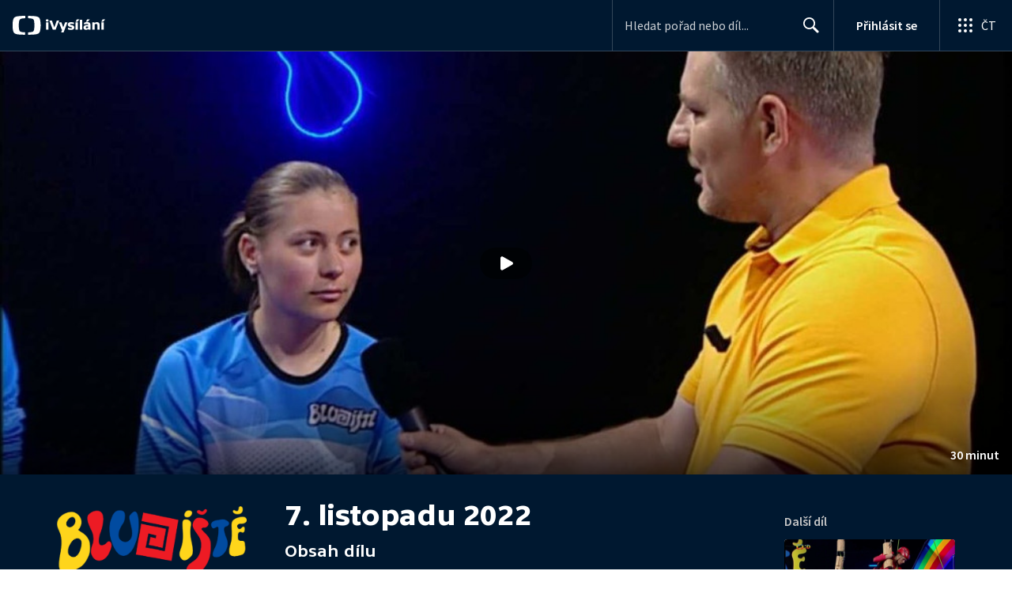

--- FILE ---
content_type: text/plain; charset=utf-8
request_url: https://events.getsitectrl.com/api/v1/events
body_size: 558
content:
{"id":"66f1661909100878","user_id":"66f166190925c19c","time":1768546657316,"token":"1768546657.21310006678f4b7dee7bb93719524157.eb68f31e250fdc034e93f95eff28f90b","geo":{"ip":"52.15.113.205","geopath":"147015:147763:220321:","geoname_id":4509177,"longitude":-83.0061,"latitude":39.9625,"postal_code":"43215","city":"Columbus","region":"Ohio","state_code":"OH","country":"United States","country_code":"US","timezone":"America/New_York"},"ua":{"platform":"Desktop","os":"Mac OS","os_family":"Mac OS X","os_version":"10.15.7","browser":"Other","browser_family":"ClaudeBot","browser_version":"1.0","device":"Spider","device_brand":"Spider","device_model":"Desktop"},"utm":{}}